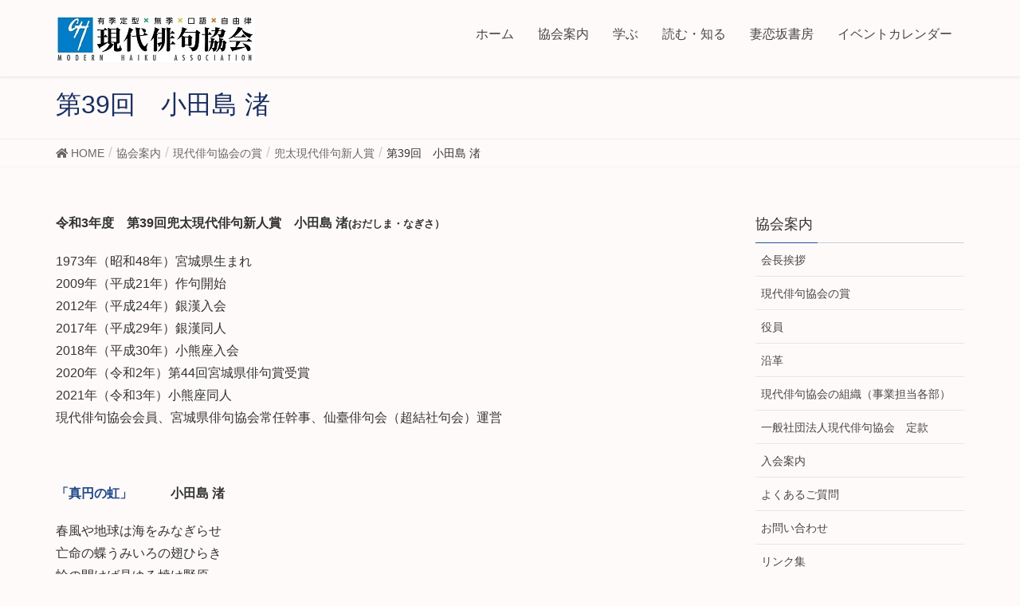

--- FILE ---
content_type: text/html; charset=UTF-8
request_url: https://gendaihaiku.gr.jp/about/award/newface_award/page-8040/
body_size: 12166
content:
<!DOCTYPE html>
<html lang="ja" prefix="og: http://ogp.me/ns#">
<head>
<meta charset="utf-8">
<meta http-equiv="X-UA-Compatible" content="IE=edge">
<meta name="viewport" content="width=device-width, initial-scale=1">
<title>第39回　小田島 渚 - 現代俳句協会</title>

<!-- This site is optimized with the Yoast SEO plugin v9.1 - https://yoast.com/wordpress/plugins/seo/ -->
<link rel="canonical" href="https://gendaihaiku.gr.jp/about/award/newface_award/page-8040/" />
<meta property="og:locale" content="ja_JP" />
<meta property="og:type" content="article" />
<meta property="og:title" content="第39回　小田島 渚 - 現代俳句協会" />
<meta property="og:description" content="令和3年度　第39回兜太現代俳句新人賞　小田島 渚(おだしま・なぎさ） 1973年（昭和48年）宮城県生まれ 2009年（平成21年）作句開始 2012年（平成24年）銀漢入会 2017年（平成29年）銀漢同人 2018 &hellip;" />
<meta property="og:url" content="https://gendaihaiku.gr.jp/about/award/newface_award/page-8040/" />
<meta property="og:site_name" content="現代俳句協会" />
<meta name="twitter:card" content="summary_large_image" />
<meta name="twitter:description" content="令和3年度　第39回兜太現代俳句新人賞　小田島 渚(おだしま・なぎさ） 1973年（昭和48年）宮城県生まれ 2009年（平成21年）作句開始 2012年（平成24年）銀漢入会 2017年（平成29年）銀漢同人 2018 [&hellip;]" />
<meta name="twitter:title" content="第39回　小田島 渚 - 現代俳句協会" />
<!-- / Yoast SEO plugin. -->

<link rel='dns-prefetch' href='//s0.wp.com' />
<link rel='dns-prefetch' href='//secure.gravatar.com' />
<link rel='dns-prefetch' href='//s.w.org' />
<link rel="alternate" type="application/rss+xml" title="現代俳句協会 &raquo; フィード" href="https://gendaihaiku.gr.jp/feed/" />
<link rel="alternate" type="application/rss+xml" title="現代俳句協会 &raquo; コメントフィード" href="https://gendaihaiku.gr.jp/comments/feed/" />
<meta name="description" content="令和3年度　第39回兜太現代俳句新人賞　小田島 渚(おだしま・なぎさ）1973年（昭和48年）宮城県生まれ2009年（平成21年）作句開始2012年（平成24年）銀漢入会2017年（平成29年）銀漢同人2018年（平成30年）小熊座入会2020年（令和2年）第44回宮城県俳句賞受賞2021年（令和3年）小熊座同人現代俳句協会会員、宮城県俳句協会常任幹事、仙臺俳句会（超結社句会）運営&nbsp;「真円の虹」　　　小田島 渚春風や地球は" />		<script type="text/javascript">
			window._wpemojiSettings = {"baseUrl":"https:\/\/s.w.org\/images\/core\/emoji\/12.0.0-1\/72x72\/","ext":".png","svgUrl":"https:\/\/s.w.org\/images\/core\/emoji\/12.0.0-1\/svg\/","svgExt":".svg","source":{"concatemoji":"https:\/\/gendaihaiku.gr.jp\/wp\/wp-includes\/js\/wp-emoji-release.min.js?ver=5.4.18"}};
			/*! This file is auto-generated */
			!function(e,a,t){var n,r,o,i=a.createElement("canvas"),p=i.getContext&&i.getContext("2d");function s(e,t){var a=String.fromCharCode;p.clearRect(0,0,i.width,i.height),p.fillText(a.apply(this,e),0,0);e=i.toDataURL();return p.clearRect(0,0,i.width,i.height),p.fillText(a.apply(this,t),0,0),e===i.toDataURL()}function c(e){var t=a.createElement("script");t.src=e,t.defer=t.type="text/javascript",a.getElementsByTagName("head")[0].appendChild(t)}for(o=Array("flag","emoji"),t.supports={everything:!0,everythingExceptFlag:!0},r=0;r<o.length;r++)t.supports[o[r]]=function(e){if(!p||!p.fillText)return!1;switch(p.textBaseline="top",p.font="600 32px Arial",e){case"flag":return s([127987,65039,8205,9895,65039],[127987,65039,8203,9895,65039])?!1:!s([55356,56826,55356,56819],[55356,56826,8203,55356,56819])&&!s([55356,57332,56128,56423,56128,56418,56128,56421,56128,56430,56128,56423,56128,56447],[55356,57332,8203,56128,56423,8203,56128,56418,8203,56128,56421,8203,56128,56430,8203,56128,56423,8203,56128,56447]);case"emoji":return!s([55357,56424,55356,57342,8205,55358,56605,8205,55357,56424,55356,57340],[55357,56424,55356,57342,8203,55358,56605,8203,55357,56424,55356,57340])}return!1}(o[r]),t.supports.everything=t.supports.everything&&t.supports[o[r]],"flag"!==o[r]&&(t.supports.everythingExceptFlag=t.supports.everythingExceptFlag&&t.supports[o[r]]);t.supports.everythingExceptFlag=t.supports.everythingExceptFlag&&!t.supports.flag,t.DOMReady=!1,t.readyCallback=function(){t.DOMReady=!0},t.supports.everything||(n=function(){t.readyCallback()},a.addEventListener?(a.addEventListener("DOMContentLoaded",n,!1),e.addEventListener("load",n,!1)):(e.attachEvent("onload",n),a.attachEvent("onreadystatechange",function(){"complete"===a.readyState&&t.readyCallback()})),(n=t.source||{}).concatemoji?c(n.concatemoji):n.wpemoji&&n.twemoji&&(c(n.twemoji),c(n.wpemoji)))}(window,document,window._wpemojiSettings);
		</script>
		<style type="text/css">
img.wp-smiley,
img.emoji {
	display: inline !important;
	border: none !important;
	box-shadow: none !important;
	height: 1em !important;
	width: 1em !important;
	margin: 0 .07em !important;
	vertical-align: -0.1em !important;
	background: none !important;
	padding: 0 !important;
}
</style>
	<link rel='stylesheet' id='ai1ec_style-css'  href='//gendaihaiku.gr.jp/wp/wp-content/plugins/all-in-one-event-calendar/cache/a2786b03_ai1ec_parsed_css.css?ver=2.5.32' type='text/css' media='all' />
<link rel='stylesheet' id='font-awesome-css'  href='https://gendaihaiku.gr.jp/wp/wp-content/themes/lightning/inc/font-awesome/versions/5.0.13/web-fonts-with-css/css/fontawesome-all.min.css?ver=5.0' type='text/css' media='all' />
<link rel='stylesheet' id='wp-block-library-css'  href='https://gendaihaiku.gr.jp/wp/wp-includes/css/dist/block-library/style.min.css?ver=5.4.18' type='text/css' media='all' />
<link rel='stylesheet' id='vk-blocks-buid-css-css'  href='https://gendaihaiku.gr.jp/wp/wp-content/plugins/vk-all-in-one-expansion-unit/plugins/vk-blocks/build/block-build.css?ver=0.3.1' type='text/css' media='all' />
<link rel='stylesheet' id='jetpack-email-subscribe-css'  href='https://gendaihaiku.gr.jp/wp/wp-content/plugins/jetpack/modules/shortcodes/css/jetpack-email-subscribe.css?ver=1.0' type='text/css' media='all' />
<link rel='stylesheet' id='contact-form-7-css'  href='https://gendaihaiku.gr.jp/wp/wp-content/plugins/contact-form-7/includes/css/styles.css?ver=5.1.1' type='text/css' media='all' />
<link rel='stylesheet' id='vkExUnit_common_style-css'  href='https://gendaihaiku.gr.jp/wp/wp-content/plugins/vk-all-in-one-expansion-unit/css/vkExUnit_style.css?ver=7.1.2' type='text/css' media='all' />
<link rel='stylesheet' id='lightning-common-style-css'  href='https://gendaihaiku.gr.jp/wp/wp-content/themes/lightning/assets/css/common.css?ver=6.4.2' type='text/css' media='all' />
<link rel='stylesheet' id='lightning-design-style-css'  href='https://gendaihaiku.gr.jp/wp/wp-content/themes/lightning/design-skin/origin/css/style.css?ver=6.4.2' type='text/css' media='all' />
<style id='lightning-design-style-inline-css' type='text/css'>
/* ltg theme common */.color_key_bg,.color_key_bg_hover:hover{background-color: #1f5193;}.color_key_txt,.color_key_txt_hover:hover{color: #1f5193;}.color_key_border,.color_key_border_hover:hover{border-color: #1f5193;}.color_key_dark_bg,.color_key_dark_bg_hover:hover{background-color: #1f4887;}.color_key_dark_txt,.color_key_dark_txt_hover:hover{color: #1f4887;}.color_key_dark_border,.color_key_dark_border_hover:hover{border-color: #1f4887;}
html, body { overflow-x: hidden; }.bbp-submit-wrapper .button.submit,.woocommerce a.button.alt:hover,.woocommerce-product-search button:hover,.woocommerce button.button.alt { background-color:#1f4887 ; }.bbp-submit-wrapper .button.submit:hover,.woocommerce a.button.alt,.woocommerce-product-search button,.woocommerce button.button.alt:hover { background-color:#1f5193 ; }.woocommerce ul.product_list_widget li a:hover img { border-color:#1f5193; }.veu_color_txt_key { color:#1f4887 ; }.veu_color_bg_key { background-color:#1f4887 ; }.veu_color_border_key { border-color:#1f4887 ; }.btn-default { border-color:#1f5193;color:#1f5193;}.btn-default:focus,.btn-default:hover { border-color:#1f5193;background-color: #1f5193; }.btn-primary { background-color:#1f5193;border-color:#1f4887; }.btn-primary:focus,.btn-primary:hover { background-color:#1f4887;border-color:#1f5193; }/* sidebar child menu display */.localNav ul ul.children{ display:none; }.localNav ul li.current_page_ancestorul.children,.localNav ul li.current_page_item ul.children,.localNav ul li.current-cat ul.children{ display:block; }
.tagcloud a:before { font-family: "Font Awesome 5 Free";content: "\f02b";font-weight: bold; }
a { color:#1f4887 ; }a:hover { color:#1f5193 ; }ul.gMenu a:hover { color:#1f5193; }.page-header { background-color:#1f5193; }h1.entry-title:first-letter,.single h1.entry-title:first-letter { color:#1f5193; }h2,.mainSection-title { border-top-color:#1f5193; }h3:after,.subSection-title:after { border-bottom-color:#1f5193; }.media .media-body .media-heading a:hover { color:#1f5193; }ul.page-numbers li span.page-numbers.current { background-color:#1f5193; }.pager li > a { border-color:#1f5193;color:#1f5193;}.pager li > a:hover { background-color:#1f5193;color:#fff;}footer { border-top-color:#1f5193; }dt { border-left-color:#1f5193; }@media (min-width: 768px){ ul.gMenu > li > a:hover:after, ul.gMenu > li.current-post-ancestor > a:after, ul.gMenu > li.current-menu-item > a:after, ul.gMenu > li.current-menu-parent > a:after, ul.gMenu > li.current-menu-ancestor > a:after, ul.gMenu > li.current_page_parent > a:after, ul.gMenu > li.current_page_ancestor > a:after { border-bottom-color: #1f5193 ; } ul.gMenu > li > a:hover .gMenu_description { color: #1f5193 ; }} /* @media (min-width: 768px) */
</style>
<link rel='stylesheet' id='lightning-theme-style-css'  href='https://gendaihaiku.gr.jp/wp/wp-content/themes/lightning/style.css?ver=6.4.2' type='text/css' media='all' />
<link rel='stylesheet' id='lightning-woo-style-css'  href='https://gendaihaiku.gr.jp/wp/wp-content/themes/lightning/inc/woocommerce/css/woo.css?ver=6.4.2' type='text/css' media='all' />
<link rel='stylesheet' id='usces_default_css-css'  href='https://gendaihaiku.gr.jp/wp/wp-content/plugins/usc-e-shop/css/usces_default.css?ver=1.9.29.2004073' type='text/css' media='all' />
<link rel='stylesheet' id='usces_cart_css-css'  href='https://gendaihaiku.gr.jp/wp/wp-content/plugins/usc-e-shop/css/usces_cart.css?ver=1.9.29.2004073' type='text/css' media='all' />
<link rel='stylesheet' id='jetpack_css-css'  href='https://gendaihaiku.gr.jp/wp/wp-content/plugins/jetpack/css/jetpack.css?ver=6.9.2' type='text/css' media='all' />
<script type='text/javascript' src='https://gendaihaiku.gr.jp/wp/wp-includes/js/jquery/jquery.js?ver=1.12.4-wp'></script>
<script type='text/javascript' src='https://gendaihaiku.gr.jp/wp/wp-includes/js/jquery/jquery-migrate.min.js?ver=1.4.1'></script>
<link rel='https://api.w.org/' href='https://gendaihaiku.gr.jp/wp-json/' />
<link rel="EditURI" type="application/rsd+xml" title="RSD" href="https://gendaihaiku.gr.jp/wp/xmlrpc.php?rsd" />
<link rel="wlwmanifest" type="application/wlwmanifest+xml" href="https://gendaihaiku.gr.jp/wp/wp-includes/wlwmanifest.xml" /> 
<meta name="generator" content="WordPress 5.4.18" />
<link rel='shortlink' href='https://wp.me/PavNYW-25G' />
<link rel="alternate" type="application/json+oembed" href="https://gendaihaiku.gr.jp/wp-json/oembed/1.0/embed?url=https%3A%2F%2Fgendaihaiku.gr.jp%2Fabout%2Faward%2Fnewface_award%2Fpage-8040%2F" />
<link rel="alternate" type="text/xml+oembed" href="https://gendaihaiku.gr.jp/wp-json/oembed/1.0/embed?url=https%3A%2F%2Fgendaihaiku.gr.jp%2Fabout%2Faward%2Fnewface_award%2Fpage-8040%2F&#038;format=xml" />

<link rel='dns-prefetch' href='//v0.wordpress.com'/>
<style type='text/css'>img#wpstats{display:none}</style><!-- [ VK All in one Expansion Unit OGP ] -->
<meta property="og:site_name" content="現代俳句協会" />
<meta property="og:url" content="https://gendaihaiku.gr.jp/about/award/newface_award/page-8040/" />
<meta property="og:title" content="第39回　小田島 渚 - 現代俳句協会" />
<meta property="og:description" content="令和3年度　第39回兜太現代俳句新人賞　小田島 渚(おだしま・なぎさ）1973年（昭和48年）宮城県生まれ2009年（平成21年）作句開始2012年（平成24年）銀漢入会2017年（平成29年）銀漢同人2018年（平成30年）小熊座入会2020年（令和2年）第44回宮城県俳句賞受賞2021年（令和3年）小熊座同人現代俳句協会会員、宮城県俳句協会常任幹事、仙臺俳句会（超結社句会）運営&nbsp;「真円の虹」　　　小田島 渚春風や地球は" />
<meta property="og:type" content="article" />
<!-- [ / VK All in one Expansion Unit OGP ] -->
<style type="text/css"></style>			<style type="text/css" id="wp-custom-css">
				@media print {
 a[href]:after {
 content: "" !important;
 }
 
 abbr[title]:after {
 content: "" !important;
 }
}

/*　壁紙の色　*/
.siteHeader,body {
background-color: #fffafa;
}
.navbar.siteHeader{
　　background:#fffafa;
}
.section.siteFooter{
background:#fffafa;
}

/* サイト名の色 */
.navbar-brand a {
    background: #fffafa;
}

/* グローバルメニューの色 */
.navbar ul.gMenu > li a {
    background: #fffafa;
}

/* グローバルメニューのフォントサイズ */
ul.gMenu li{
font-size: 16px;
}

/* グローバルメニュー（サブメニュー）マウスオーバー時の色 */
.navbar ul.gMenu > li > ul.sub-menu li a:hover {
    background: #f8f8ff;
}

/* ページタイトルの色 */
.section.page-header {
    background: #fffafa;
	    background-color: #fffafa;
	color: #192f60;
}

/* アーカイブタイトルマウスオーバー時の色 */
#main .media .media-body .media-heading {
    background: #fffafa;
}

#vkexunit_post_list-3 h2 {
    text-align:center;
    background-color:#f8f8ff;
	  color: #192f60;
    border-radius:0;
    padding: 0 0 20px 0 !important;
    position: relative;
    }

.mainSection-title,
h2 {
    text-align:center;
    background-color:#f8f8ff;
	  color: #192f60;
    border-radius:0;
    padding: 0 0 20px 0 !important;
    position: relative;
    }

/*　パンくずのフォントサイズ　*/
ol.breadcrumb li{
	font-size:18px;
}

/*　ヘッダーロゴの大きさ　*/
.navbar-brand img {
max-height: none !important;
}
.vk-mobile-nav-menu-btn {
	width: 80px;
	background-size: 60px 18px;
	left: auto;
	right: 5px;
	top: 15px;
	border-radius: 0;
}
.navbar-brand {
	float: left;
	padding: 0;
}
nav.localNav>ul>li>ul>li>ul {
	display: none;
}			</style>
		
</head>
<body class="page-template-default page page-id-8040 page-child parent-pageid-782 sidebar-fix fa_v5_css device-pc headfix header_height_changer">
<div class="vk-mobile-nav-menu-btn">MENU</div><div class="vk-mobile-nav"><nav class="global-nav"><ul id="menu-%e3%83%a1%e3%82%a4%e3%83%b3" class="vk-menu-acc  menu"><li id="menu-item-45" class="menu-item menu-item-type-custom menu-item-object-custom menu-item-home menu-item-45"><a href="https://gendaihaiku.gr.jp/">ホーム</a></li>
<li id="menu-item-495" class="menu-item menu-item-type-post_type menu-item-object-page current-page-ancestor menu-item-has-children menu-item-495"><a href="https://gendaihaiku.gr.jp/about/">協会案内</a>
<ul class="sub-menu">
	<li id="menu-item-3009" class="menu-item menu-item-type-post_type menu-item-object-page menu-item-3009"><a href="https://gendaihaiku.gr.jp/about/greeting/">会長挨拶</a></li>
	<li id="menu-item-20" class="menu-item menu-item-type-post_type menu-item-object-page menu-item-20"><a href="https://gendaihaiku.gr.jp/about/history/">沿革</a></li>
	<li id="menu-item-29" class="menu-item menu-item-type-post_type menu-item-object-page menu-item-29"><a href="https://gendaihaiku.gr.jp/about/staff/">役員</a></li>
	<li id="menu-item-3701" class="menu-item menu-item-type-post_type menu-item-object-page menu-item-3701"><a href="https://gendaihaiku.gr.jp/about/page-3696/">現代俳句協会の組織</a></li>
	<li id="menu-item-28" class="menu-item menu-item-type-post_type menu-item-object-page current-page-ancestor menu-item-has-children menu-item-28"><a href="https://gendaihaiku.gr.jp/about/award/">現代俳句協会の賞</a>
	<ul class="sub-menu">
		<li id="menu-item-528" class="menu-item menu-item-type-post_type menu-item-object-page menu-item-528"><a href="https://gendaihaiku.gr.jp/about/award/grand_prize/">現代俳句大賞</a></li>
		<li id="menu-item-527" class="menu-item menu-item-type-post_type menu-item-object-page menu-item-527"><a href="https://gendaihaiku.gr.jp/about/award/association_award/">現代俳句協会賞</a></li>
		<li id="menu-item-784" class="menu-item menu-item-type-post_type menu-item-object-page current-page-ancestor menu-item-784"><a href="https://gendaihaiku.gr.jp/about/award/newface_award/">兜太現代俳句新人賞</a></li>
		<li id="menu-item-525" class="menu-item menu-item-type-post_type menu-item-object-page menu-item-525"><a href="https://gendaihaiku.gr.jp/about/award/critic_award/">現代俳句評論賞</a></li>
		<li id="menu-item-524" class="menu-item menu-item-type-post_type menu-item-object-page menu-item-524"><a href="https://gendaihaiku.gr.jp/about/award/annual_prize/">現代俳句協会年度作品賞</a></li>
	</ul>
</li>
	<li id="menu-item-1511" class="menu-item menu-item-type-post_type menu-item-object-page menu-item-has-children menu-item-1511"><a href="https://gendaihaiku.gr.jp/about/entry/">入会案内</a>
	<ul class="sub-menu">
		<li id="menu-item-5037" class="menu-item menu-item-type-post_type menu-item-object-page menu-item-5037"><a href="https://gendaihaiku.gr.jp/about/entry/nyukai/">入会申込フォーム</a></li>
	</ul>
</li>
	<li id="menu-item-436" class="menu-item menu-item-type-post_type menu-item-object-page menu-item-436"><a href="https://gendaihaiku.gr.jp/about/member/">現代俳句協会へのよくあるご質問</a></li>
	<li id="menu-item-2875" class="menu-item menu-item-type-post_type menu-item-object-page menu-item-2875"><a href="https://gendaihaiku.gr.jp/area/">地区活動</a></li>
	<li id="menu-item-2876" class="menu-item menu-item-type-custom menu-item-object-custom menu-item-2876"><a href="http://gendaihaikukyokai-seinenbu.blogspot.com/">青年部</a></li>
	<li id="menu-item-10612" class="menu-item menu-item-type-post_type menu-item-object-page menu-item-10612"><a href="https://gendaihaiku.gr.jp/report/">事業報告</a></li>
	<li id="menu-item-440" class="menu-item menu-item-type-post_type menu-item-object-page menu-item-440"><a href="https://gendaihaiku.gr.jp/about/link/">リンク集</a></li>
	<li id="menu-item-496" class="menu-item menu-item-type-post_type menu-item-object-page menu-item-496"><a href="https://gendaihaiku.gr.jp/about/contact/">お問い合わせ</a></li>
	<li id="menu-item-27" class="menu-item menu-item-type-post_type menu-item-object-page menu-item-27"><a href="https://gendaihaiku.gr.jp/about/access/">アクセス</a></li>
</ul>
</li>
<li id="menu-item-44" class="menu-item menu-item-type-post_type menu-item-object-page menu-item-has-children menu-item-44"><a href="https://gendaihaiku.gr.jp/create/">学ぶ</a>
<ul class="sub-menu">
	<li id="menu-item-19633" class="menu-item menu-item-type-custom menu-item-object-custom menu-item-19633"><a href="https://gendaihaiku.gr.jp/create/">💁‍♂️学びのご案内</a></li>
	<li id="menu-item-13979" class="menu-item menu-item-type-post_type menu-item-object-page menu-item-13979"><a href="https://gendaihaiku.gr.jp/page-13932/">💁‍♂️俳句募集・イベント情報</a></li>
	<li id="menu-item-19621" class="menu-item menu-item-type-custom menu-item-object-custom menu-item-19621"><a href="https://gendaihaiku.gr.jp/page-18557/">💁‍♂️地区活動｜俳句講座情報</a></li>
	<li id="menu-item-4673" class="menu-item menu-item-type-post_type menu-item-object-page menu-item-4673"><a href="https://gendaihaiku.gr.jp/create/guide/">俳句入門</a></li>
</ul>
</li>
<li id="menu-item-90" class="menu-item menu-item-type-post_type menu-item-object-page menu-item-has-children menu-item-90"><a href="https://gendaihaiku.gr.jp/learn/">読む・知る</a>
<ul class="sub-menu">
	<li id="menu-item-1418" class="menu-item menu-item-type-custom menu-item-object-custom menu-item-1418"><a href="https://gendaihaiku.gr.jp/?post_type=kikanshi">会員誌『現代俳句』</a></li>
	<li id="menu-item-11834" class="menu-item menu-item-type-post_type menu-item-object-page menu-item-11834"><a href="https://gendaihaiku.gr.jp/page-11831/">ＷEB版『現代俳句』</a></li>
	<li id="menu-item-9827" class="menu-item menu-item-type-post_type menu-item-object-page menu-item-9827"><a href="https://gendaihaiku.gr.jp/learn/gendaihaikudenshiban/">『現代俳句』電子版</a></li>
	<li id="menu-item-7474" class="menu-item menu-item-type-post_type menu-item-object-page menu-item-7474"><a href="https://gendaihaiku.gr.jp/learn/page-7464/">『現代俳句年鑑』</a></li>
	<li id="menu-item-480" class="menu-item menu-item-type-taxonomy menu-item-object-category menu-item-480"><a href="https://gendaihaiku.gr.jp/category/column/">現代俳句コラム</a></li>
	<li id="menu-item-451" class="menu-item menu-item-type-post_type menu-item-object-page menu-item-has-children menu-item-451"><a href="https://gendaihaiku.gr.jp/learn/publication/">出版をお考えの方に</a>
	<ul class="sub-menu">
		<li id="menu-item-350" class="menu-item menu-item-type-post_type menu-item-object-page menu-item-350"><a href="https://gendaihaiku.gr.jp/learn/publication/book_yakudou/">現代俳句の躍動</a></li>
		<li id="menu-item-348" class="menu-item menu-item-type-post_type menu-item-object-page menu-item-348"><a href="https://gendaihaiku.gr.jp/learn/publication/book_shin-ei/">現代俳句協会新鋭シリーズ</a></li>
		<li id="menu-item-541" class="menu-item menu-item-type-post_type menu-item-object-page menu-item-541"><a href="https://gendaihaiku.gr.jp/learn/publication/book_collection/">現代俳句コレクション</a></li>
		<li id="menu-item-542" class="menu-item menu-item-type-post_type menu-item-object-page menu-item-542"><a href="https://gendaihaiku.gr.jp/learn/publication/book_tenkai/">現代俳句の展開</a></li>
	</ul>
</li>
	<li id="menu-item-3311" class="menu-item menu-item-type-post_type menu-item-object-page menu-item-3311"><a href="https://gendaihaiku.gr.jp/learn/publication/book_member/">会員の新刊案内</a></li>
	<li id="menu-item-198" class="menu-item menu-item-type-post_type menu-item-object-page menu-item-198"><a href="https://gendaihaiku.gr.jp/learn/square/">俳論広場</a></li>
	<li id="menu-item-5838" class="menu-item menu-item-type-post_type menu-item-object-page menu-item-5838"><a href="https://gendaihaiku.gr.jp/learn/page-4786/">GHOC 現代俳句オープンカレッジ講師</a></li>
	<li id="menu-item-2877" class="menu-item menu-item-type-custom menu-item-object-custom menu-item-2877"><a href="http://haiku-data.jp/">現代俳句データベース</a></li>
	<li id="menu-item-7208" class="menu-item menu-item-type-post_type menu-item-object-page menu-item-7208"><a href="https://gendaihaiku.gr.jp/learn/page-7204/">地区協会長インタビューシリーズ</a></li>
	<li id="menu-item-10725" class="menu-item menu-item-type-post_type menu-item-object-page menu-item-10725"><a href="https://gendaihaiku.gr.jp/page-10723/">受賞者対談シリーズ</a></li>
</ul>
</li>
<li id="menu-item-6251" class="menu-item menu-item-type-post_type menu-item-object-page menu-item-has-children menu-item-6251"><a href="https://gendaihaiku.gr.jp/page-6245/">妻恋坂書房</a>
<ul class="sub-menu">
	<li id="menu-item-7073" class="menu-item menu-item-type-post_type menu-item-object-page menu-item-7073"><a href="https://gendaihaiku.gr.jp/page-6245/page-6819/">協会の本の販売</a></li>
	<li id="menu-item-7074" class="menu-item menu-item-type-post_type menu-item-object-page menu-item-7074"><a href="https://gendaihaiku.gr.jp/page-6245/page-6828/">会員の本の販売</a></li>
</ul>
</li>
<li id="menu-item-452" class="menu-item menu-item-type-post_type menu-item-object-page menu-item-452"><a href="https://gendaihaiku.gr.jp/calendar/">イベントカレンダー</a></li>
</ul></nav></div><header class="navbar siteHeader">
		<div class="container siteHeadContainer">
		<div class="navbar-header">
			<h1 class="navbar-brand siteHeader_logo">
			<a href="https://gendaihaiku.gr.jp/"><span>
			<img src="https://gendaihaiku.gr.jp/wp/wp-content/uploads/2019/06/rogo20190610-1.jpg" alt="現代俳句協会" />			</span></a>
			</h1>
								</div>

		<div id="gMenu_outer" class="gMenu_outer"><nav class="menu-%e3%83%a1%e3%82%a4%e3%83%b3-container"><ul id="menu-%e3%83%a1%e3%82%a4%e3%83%b3-1" class="menu nav gMenu"><li id="menu-item-45" class="menu-item menu-item-type-custom menu-item-object-custom menu-item-home"><a href="https://gendaihaiku.gr.jp/"><strong class="gMenu_name">ホーム</strong></a></li>
<li id="menu-item-495" class="menu-item menu-item-type-post_type menu-item-object-page current-page-ancestor menu-item-has-children"><a href="https://gendaihaiku.gr.jp/about/"><strong class="gMenu_name">協会案内</strong></a>
<ul class="sub-menu">
	<li id="menu-item-3009" class="menu-item menu-item-type-post_type menu-item-object-page"><a href="https://gendaihaiku.gr.jp/about/greeting/">会長挨拶</a></li>
	<li id="menu-item-20" class="menu-item menu-item-type-post_type menu-item-object-page"><a href="https://gendaihaiku.gr.jp/about/history/">沿革</a></li>
	<li id="menu-item-29" class="menu-item menu-item-type-post_type menu-item-object-page"><a href="https://gendaihaiku.gr.jp/about/staff/">役員</a></li>
	<li id="menu-item-3701" class="menu-item menu-item-type-post_type menu-item-object-page"><a href="https://gendaihaiku.gr.jp/about/page-3696/">現代俳句協会の組織</a></li>
	<li id="menu-item-28" class="menu-item menu-item-type-post_type menu-item-object-page current-page-ancestor menu-item-has-children"><a href="https://gendaihaiku.gr.jp/about/award/">現代俳句協会の賞</a>
	<ul class="sub-menu">
		<li id="menu-item-528" class="menu-item menu-item-type-post_type menu-item-object-page"><a href="https://gendaihaiku.gr.jp/about/award/grand_prize/">現代俳句大賞</a></li>
		<li id="menu-item-527" class="menu-item menu-item-type-post_type menu-item-object-page"><a href="https://gendaihaiku.gr.jp/about/award/association_award/">現代俳句協会賞</a></li>
		<li id="menu-item-784" class="menu-item menu-item-type-post_type menu-item-object-page current-page-ancestor"><a href="https://gendaihaiku.gr.jp/about/award/newface_award/">兜太現代俳句新人賞</a></li>
		<li id="menu-item-525" class="menu-item menu-item-type-post_type menu-item-object-page"><a href="https://gendaihaiku.gr.jp/about/award/critic_award/">現代俳句評論賞</a></li>
		<li id="menu-item-524" class="menu-item menu-item-type-post_type menu-item-object-page"><a href="https://gendaihaiku.gr.jp/about/award/annual_prize/">現代俳句協会年度作品賞</a></li>
	</ul>
</li>
	<li id="menu-item-1511" class="menu-item menu-item-type-post_type menu-item-object-page menu-item-has-children"><a href="https://gendaihaiku.gr.jp/about/entry/">入会案内</a>
	<ul class="sub-menu">
		<li id="menu-item-5037" class="menu-item menu-item-type-post_type menu-item-object-page"><a href="https://gendaihaiku.gr.jp/about/entry/nyukai/">入会申込フォーム</a></li>
	</ul>
</li>
	<li id="menu-item-436" class="menu-item menu-item-type-post_type menu-item-object-page"><a href="https://gendaihaiku.gr.jp/about/member/">現代俳句協会へのよくあるご質問</a></li>
	<li id="menu-item-2875" class="menu-item menu-item-type-post_type menu-item-object-page"><a href="https://gendaihaiku.gr.jp/area/">地区活動</a></li>
	<li id="menu-item-2876" class="menu-item menu-item-type-custom menu-item-object-custom"><a href="http://gendaihaikukyokai-seinenbu.blogspot.com/">青年部</a></li>
	<li id="menu-item-10612" class="menu-item menu-item-type-post_type menu-item-object-page"><a href="https://gendaihaiku.gr.jp/report/">事業報告</a></li>
	<li id="menu-item-440" class="menu-item menu-item-type-post_type menu-item-object-page"><a href="https://gendaihaiku.gr.jp/about/link/">リンク集</a></li>
	<li id="menu-item-496" class="menu-item menu-item-type-post_type menu-item-object-page"><a href="https://gendaihaiku.gr.jp/about/contact/">お問い合わせ</a></li>
	<li id="menu-item-27" class="menu-item menu-item-type-post_type menu-item-object-page"><a href="https://gendaihaiku.gr.jp/about/access/">アクセス</a></li>
</ul>
</li>
<li id="menu-item-44" class="menu-item menu-item-type-post_type menu-item-object-page menu-item-has-children"><a href="https://gendaihaiku.gr.jp/create/"><strong class="gMenu_name">学ぶ</strong></a>
<ul class="sub-menu">
	<li id="menu-item-19633" class="menu-item menu-item-type-custom menu-item-object-custom"><a href="https://gendaihaiku.gr.jp/create/">💁‍♂️学びのご案内</a></li>
	<li id="menu-item-13979" class="menu-item menu-item-type-post_type menu-item-object-page"><a href="https://gendaihaiku.gr.jp/page-13932/">💁‍♂️俳句募集・イベント情報</a></li>
	<li id="menu-item-19621" class="menu-item menu-item-type-custom menu-item-object-custom"><a href="https://gendaihaiku.gr.jp/page-18557/">💁‍♂️地区活動｜俳句講座情報</a></li>
	<li id="menu-item-4673" class="menu-item menu-item-type-post_type menu-item-object-page"><a href="https://gendaihaiku.gr.jp/create/guide/">俳句入門</a></li>
</ul>
</li>
<li id="menu-item-90" class="menu-item menu-item-type-post_type menu-item-object-page menu-item-has-children"><a href="https://gendaihaiku.gr.jp/learn/"><strong class="gMenu_name">読む・知る</strong></a>
<ul class="sub-menu">
	<li id="menu-item-1418" class="menu-item menu-item-type-custom menu-item-object-custom"><a href="https://gendaihaiku.gr.jp/?post_type=kikanshi">会員誌『現代俳句』</a></li>
	<li id="menu-item-11834" class="menu-item menu-item-type-post_type menu-item-object-page"><a href="https://gendaihaiku.gr.jp/page-11831/">ＷEB版『現代俳句』</a></li>
	<li id="menu-item-9827" class="menu-item menu-item-type-post_type menu-item-object-page"><a href="https://gendaihaiku.gr.jp/learn/gendaihaikudenshiban/">『現代俳句』電子版</a></li>
	<li id="menu-item-7474" class="menu-item menu-item-type-post_type menu-item-object-page"><a href="https://gendaihaiku.gr.jp/learn/page-7464/">『現代俳句年鑑』</a></li>
	<li id="menu-item-480" class="menu-item menu-item-type-taxonomy menu-item-object-category"><a href="https://gendaihaiku.gr.jp/category/column/">現代俳句コラム</a></li>
	<li id="menu-item-451" class="menu-item menu-item-type-post_type menu-item-object-page menu-item-has-children"><a href="https://gendaihaiku.gr.jp/learn/publication/">出版をお考えの方に</a>
	<ul class="sub-menu">
		<li id="menu-item-350" class="menu-item menu-item-type-post_type menu-item-object-page"><a href="https://gendaihaiku.gr.jp/learn/publication/book_yakudou/">現代俳句の躍動</a></li>
		<li id="menu-item-348" class="menu-item menu-item-type-post_type menu-item-object-page"><a href="https://gendaihaiku.gr.jp/learn/publication/book_shin-ei/">現代俳句協会新鋭シリーズ</a></li>
		<li id="menu-item-541" class="menu-item menu-item-type-post_type menu-item-object-page"><a href="https://gendaihaiku.gr.jp/learn/publication/book_collection/">現代俳句コレクション</a></li>
		<li id="menu-item-542" class="menu-item menu-item-type-post_type menu-item-object-page"><a href="https://gendaihaiku.gr.jp/learn/publication/book_tenkai/">現代俳句の展開</a></li>
	</ul>
</li>
	<li id="menu-item-3311" class="menu-item menu-item-type-post_type menu-item-object-page"><a href="https://gendaihaiku.gr.jp/learn/publication/book_member/">会員の新刊案内</a></li>
	<li id="menu-item-198" class="menu-item menu-item-type-post_type menu-item-object-page"><a href="https://gendaihaiku.gr.jp/learn/square/">俳論広場</a></li>
	<li id="menu-item-5838" class="menu-item menu-item-type-post_type menu-item-object-page"><a href="https://gendaihaiku.gr.jp/learn/page-4786/">GHOC 現代俳句オープンカレッジ講師</a></li>
	<li id="menu-item-2877" class="menu-item menu-item-type-custom menu-item-object-custom"><a href="http://haiku-data.jp/">現代俳句データベース</a></li>
	<li id="menu-item-7208" class="menu-item menu-item-type-post_type menu-item-object-page"><a href="https://gendaihaiku.gr.jp/learn/page-7204/">地区協会長インタビューシリーズ</a></li>
	<li id="menu-item-10725" class="menu-item menu-item-type-post_type menu-item-object-page"><a href="https://gendaihaiku.gr.jp/page-10723/">受賞者対談シリーズ</a></li>
</ul>
</li>
<li id="menu-item-6251" class="menu-item menu-item-type-post_type menu-item-object-page menu-item-has-children"><a href="https://gendaihaiku.gr.jp/page-6245/"><strong class="gMenu_name">妻恋坂書房</strong></a>
<ul class="sub-menu">
	<li id="menu-item-7073" class="menu-item menu-item-type-post_type menu-item-object-page"><a href="https://gendaihaiku.gr.jp/page-6245/page-6819/">協会の本の販売</a></li>
	<li id="menu-item-7074" class="menu-item menu-item-type-post_type menu-item-object-page"><a href="https://gendaihaiku.gr.jp/page-6245/page-6828/">会員の本の販売</a></li>
</ul>
</li>
<li id="menu-item-452" class="menu-item menu-item-type-post_type menu-item-object-page"><a href="https://gendaihaiku.gr.jp/calendar/"><strong class="gMenu_name">イベントカレンダー</strong></a></li>
</ul></nav></div>	</div>
	</header>

<div class="section page-header"><div class="container"><div class="row"><div class="col-md-12">
<h1 class="page-header_pageTitle">
第39回　小田島 渚</h1>
</div></div></div></div><!-- [ /.page-header ] -->
<!-- [ .breadSection ] -->
<div class="section breadSection">
<div class="container">
<div class="row">
<ol class="breadcrumb" itemtype="http://schema.org/BreadcrumbList"><li id="panHome" itemprop="itemListElement" itemscope itemtype="http://schema.org/ListItem"><a itemprop="item" href="https://gendaihaiku.gr.jp/"><span itemprop="name"><i class="fa fa-home"></i> HOME</span></a></li><li itemprop="itemListElement" itemscope itemtype="http://schema.org/ListItem"><a itemprop="item" href="https://gendaihaiku.gr.jp/about/"><span itemprop="name">協会案内</span></a></li><li itemprop="itemListElement" itemscope itemtype="http://schema.org/ListItem"><a itemprop="item" href="https://gendaihaiku.gr.jp/about/award/"><span itemprop="name">現代俳句協会の賞</span></a></li><li itemprop="itemListElement" itemscope itemtype="http://schema.org/ListItem"><a itemprop="item" href="https://gendaihaiku.gr.jp/about/award/newface_award/"><span itemprop="name">兜太現代俳句新人賞</span></a></li><li><span>第39回　小田島 渚</span></li></ol>
</div>
</div>
</div>
<!-- [ /.breadSection ] -->
<div class="section siteContent">
<div class="container">
<div class="row">

<div class="col-md-8 mainSection" id="main" role="main">

    
    <div id="post-8040" class="post-8040 page type-page status-publish hentry">
        <div class="entry-body">
    <p><strong>令和3年度　第39回兜太現代俳句新人賞　小田島 渚<span style="font-size: 10pt;">(おだしま・なぎさ）</span></strong></p>
<p>1973年（昭和48年）宮城県生まれ<br />
2009年（平成21年）作句開始<br />
2012年（平成24年）銀漢入会<br />
2017年（平成29年）銀漢同人<br />
2018年（平成30年）小熊座入会<br />
2020年（令和2年）第44回宮城県俳句賞受賞<br />
2021年（令和3年）小熊座同人<br />
現代俳句協会会員、宮城県俳句協会常任幹事、仙臺俳句会（超結社句会）運営</p>
<p>&nbsp;</p>
<p><strong><a href="https://gendaihaiku.gr.jp/wp/wp-content/uploads/2021/08/真円の虹小田島渚.pdf"><span style="font-size: 12pt;">「真円の虹」</span></a>　　　小田島 渚</strong></p>
<p>春風や地球は海をみなぎらせ<br />
亡命の蝶うみいろの翅ひらき<br />
蛤の開けば見ゆる焼け野原<br />
機織りの音をのせたる牡丹雪<br />
浮く力失せ風船は街の隅<br />
春満月こゑみな水に閉ぢ込めつ<br />
種撒くや手より光こぼすやうに<br />
家系図は実験台に蒼く霞む<br />
青白く仮面浮きたる謝肉祭<br />
背中にも目のある巨人青嵐<br />
くちなはの舌先に日時計の影<br />
実存のベルーガ初夏の海を北へ<br />
緑陰やどのくちびるも開かれず<br />
薔薇のひだ昨夜の雨粒ひそませて<br />
終はる永遠　真円の虹がてのひら<br />
翡翠や水辺の言葉ついばめり<br />
姫蜘蛛の囲に命綱あるならむ<br />
降りそそぐ火球しづかに泉湧く<br />
チェス盤を翅のぶ厚き灯蛾歩く<br />
黴の部屋実験の眼の煌々と<br />
大夕立足跡のあとかたもなく<br />
戦火つづき白繭あまた滑り落つ<br />
うづくまる身体熱風絡みつく<br />
巨大蛸<span style="font-size: 10pt;">（クラーケン）</span>の白夜を歩く針のごと<br />
短夜や星のきざはし崩れだす<br />
黒く澄む瞳に夏雲と狂気<br />
ひしやげたる鉄塔蠅のみ生きてゐる<br />
仰向けのままの人形白驟雨<br />
白桃に突き刺さる硝子の破片<br />
血塊の混じる卵や原爆忌<br />
爆心地のひぐらしに目覚めてひとり<br />
悼む者立たせて星は流れたり<br />
月は尾を切り落としいま海のうへ<br />
生まれずの小鳥心音のみ遺し<br />
流灯や人の影みな濃くしたり<br />
蹄より馬は火炎に天の川<br />
芋虫にも咆哮といふ姿あり<br />
男らと闇をはさみて牡丹焚く<br />
狐の尾みえて鉛のふた柱<br />
天秤のかたへに日差し冬薔薇<br />
斜めがけの鞄に禁書枯野人<br />
水鳥のなかに降り積む銀の砂<br />
子守唄に眠る兵士ら夕焚火<br />
やがて鳥の心臓が生む冬銀河<br />
凍滝のくらきに透ける未来都市<br />
一月のランプの奥にゆがむ顏<br />
凍鶴やはじめにをみな消されゆく<br />
かつて火を熾したる地や蛇眠る<br />
鳥の記憶に寒凪の道光る<br />
大寒の國ぞすべての手にパンを</p>
<p>&nbsp;</p>
<p><span style="font-size: 10pt;">※略歴は受賞時点のものです。</span></p>
    </div>
	    </div><!-- [ /#post-8040 ] -->

	
</div><!-- [ /.mainSection ] -->

<div class="col-md-3 col-md-offset-1 subSection sideSection">
			<aside class="widget widget_child_page widget_link_list">
			<nav class="localNav">
			<h1 class="subSection-title">協会案内</h1>
			<ul>
			<li class="page_item page-item-3001"><a href="https://gendaihaiku.gr.jp/about/greeting/">会長挨拶</a></li>
<li class="page_item page-item-23 page_item_has_children current_page_ancestor"><a href="https://gendaihaiku.gr.jp/about/award/">現代俳句協会の賞</a>
<ul class='children'>
	<li class="page_item page-item-512"><a href="https://gendaihaiku.gr.jp/about/award/grand_prize/">現代俳句大賞</a></li>
	<li class="page_item page-item-515 page_item_has_children"><a href="https://gendaihaiku.gr.jp/about/award/association_award/">現代俳句協会賞</a>
	<ul class='children'>
		<li class="page_item page-item-9316"><a href="https://gendaihaiku.gr.jp/about/award/association_award/page-9316/">第70回　渡辺誠一郎</a></li>
		<li class="page_item page-item-11275"><a href="https://gendaihaiku.gr.jp/about/award/association_award/11275-2/">第78回　井口　時男</a></li>
		<li class="page_item page-item-3320"><a href="https://gendaihaiku.gr.jp/about/award/association_award/page-3320/">第74回　佐怒賀正美</a></li>
		<li class="page_item page-item-5614"><a href="https://gendaihaiku.gr.jp/about/award/association_award/page-5614/">第75回　秋尾　敏</a></li>
		<li class="page_item page-item-9904"><a href="https://gendaihaiku.gr.jp/about/award/association_award/page-9904/">第77回　堀田季何</a></li>
		<li class="page_item page-item-3328"><a href="https://gendaihaiku.gr.jp/about/award/association_award/page-3328/">第74回　永瀬十悟</a></li>
		<li class="page_item page-item-9919"><a href="https://gendaihaiku.gr.jp/about/award/association_award/page-9919/">第77回　林　桂</a></li>
		<li class="page_item page-item-3465"><a href="https://gendaihaiku.gr.jp/about/award/association_award/page-3465/">第73回　清水　伶</a></li>
		<li class="page_item page-item-3471"><a href="https://gendaihaiku.gr.jp/about/award/association_award/page-3471/">第72回　恩田侑布子</a></li>
		<li class="page_item page-item-3454"><a href="https://gendaihaiku.gr.jp/about/award/association_award/page-3454/">第68回　星野昌彦</a></li>
		<li class="page_item page-item-3458"><a href="https://gendaihaiku.gr.jp/about/award/association_award/page-3458/">第68回　照井　翠</a></li>
		<li class="page_item page-item-3484"><a href="https://gendaihaiku.gr.jp/about/award/association_award/page-3484/">第67回　前田　弘</a></li>
		<li class="page_item page-item-3489"><a href="https://gendaihaiku.gr.jp/about/award/association_award/page-3489/">第66回　渋川京子</a></li>
		<li class="page_item page-item-3494"><a href="https://gendaihaiku.gr.jp/about/award/association_award/page-3494/">第65回　前川弘明</a></li>
		<li class="page_item page-item-3502"><a href="https://gendaihaiku.gr.jp/about/award/association_award/page-3502/">第64回　大牧　広</a></li>
		<li class="page_item page-item-3509"><a href="https://gendaihaiku.gr.jp/about/award/association_award/page-3509/">第63回　田中いすず</a></li>
		<li class="page_item page-item-3514"><a href="https://gendaihaiku.gr.jp/about/award/association_award/page-3514/">第63回　室生幸太郎</a></li>
		<li class="page_item page-item-3725"><a href="https://gendaihaiku.gr.jp/about/award/association_award/page-3725/">第62回　塩野谷仁</a></li>
		<li class="page_item page-item-3739"><a href="https://gendaihaiku.gr.jp/about/award/association_award/page-3739/">第60回　八田木枯</a></li>
		<li class="page_item page-item-3753"><a href="https://gendaihaiku.gr.jp/about/award/association_award/page-3753/">第59回　田村正義</a></li>
		<li class="page_item page-item-3768"><a href="https://gendaihaiku.gr.jp/about/award/association_award/page-3768/">第58回　小林貴子</a></li>
		<li class="page_item page-item-3783"><a href="https://gendaihaiku.gr.jp/about/award/association_award/page-3783/">第57回　あざ蓉子</a></li>
		<li class="page_item page-item-3790"><a href="https://gendaihaiku.gr.jp/about/award/association_award/page-3790/">第56回　鎌倉佐弓</a></li>
		<li class="page_item page-item-3796"><a href="https://gendaihaiku.gr.jp/about/award/association_award/page-3796/">第55回　前田吐実男</a></li>
		<li class="page_item page-item-3803"><a href="https://gendaihaiku.gr.jp/about/award/association_award/page-3803/">第54回　武田伸一</a></li>
		<li class="page_item page-item-3807"><a href="https://gendaihaiku.gr.jp/about/award/association_award/page-3807/">第53回　熊谷愛子</a></li>
		<li class="page_item page-item-3812"><a href="https://gendaihaiku.gr.jp/about/award/association_award/page-3812/">第53回　鈴木　明</a></li>
		<li class="page_item page-item-3840"><a href="https://gendaihaiku.gr.jp/about/award/association_award/page-3840/">第52回　須藤　徹</a></li>
		<li class="page_item page-item-4087"><a href="https://gendaihaiku.gr.jp/about/award/association_award/page-4087/">第51回　辻脇系一</a></li>
		<li class="page_item page-item-4090"><a href="https://gendaihaiku.gr.jp/about/award/association_award/page-4090/">第50回　大坪重治</a></li>
		<li class="page_item page-item-4095"><a href="https://gendaihaiku.gr.jp/about/award/association_award/page-4095/">第49回　鳴戸奈菜</a></li>
		<li class="page_item page-item-4099"><a href="https://gendaihaiku.gr.jp/about/award/association_award/page-4099/">第48回　津根元潮</a></li>
		<li class="page_item page-item-4118"><a href="https://gendaihaiku.gr.jp/about/award/association_award/page-4118/">第48回　森下草城子</a></li>
		<li class="page_item page-item-4121"><a href="https://gendaihaiku.gr.jp/about/award/association_award/page-4121/">第47回　中村和弘</a></li>
		<li class="page_item page-item-4155"><a href="https://gendaihaiku.gr.jp/about/award/association_award/page-4155/">第46回　岩下四十雀</a></li>
		<li class="page_item page-item-4161"><a href="https://gendaihaiku.gr.jp/about/award/association_award/page-4161/">第46回　たむらちせい</a></li>
		<li class="page_item page-item-4187"><a href="https://gendaihaiku.gr.jp/about/award/association_award/page-4187/">第45回　宮坂静生</a></li>
		<li class="page_item page-item-4192"><a href="https://gendaihaiku.gr.jp/about/award/association_award/page-4192/">第44回　岸本マチ子</a></li>
		<li class="page_item page-item-4211"><a href="https://gendaihaiku.gr.jp/about/award/association_award/page-4211/">第44回　高野ムツオ</a></li>
		<li class="page_item page-item-4214"><a href="https://gendaihaiku.gr.jp/about/award/association_award/page-4214/">第43回　花谷和子</a></li>
		<li class="page_item page-item-4220"><a href="https://gendaihaiku.gr.jp/about/award/association_award/page-4220/">第43回　中嶋秀子</a></li>
		<li class="page_item page-item-4224"><a href="https://gendaihaiku.gr.jp/about/award/association_award/page-4224/">第42回　久保純夫</a></li>
		<li class="page_item page-item-4252"><a href="https://gendaihaiku.gr.jp/about/award/association_award/page-4252/">第41回　星野明世</a></li>
		<li class="page_item page-item-4258"><a href="https://gendaihaiku.gr.jp/about/award/association_award/page-4258/">第40回　西野理郎</a></li>
		<li class="page_item page-item-4262"><a href="https://gendaihaiku.gr.jp/about/award/association_award/page-4262/">第39回　寺井谷子</a></li>
		<li class="page_item page-item-4267"><a href="https://gendaihaiku.gr.jp/about/award/association_award/page-4267/">第38回　奥山甲子男</a></li>
		<li class="page_item page-item-4274"><a href="https://gendaihaiku.gr.jp/about/award/association_award/page-4274/">第38回　夏石番矢</a></li>
		<li class="page_item page-item-4280"><a href="https://gendaihaiku.gr.jp/about/award/association_award/page-4280/">第37回　国武十六夜</a></li>
		<li class="page_item page-item-4308"><a href="https://gendaihaiku.gr.jp/about/award/association_award/page-4308/">第36回　池田澄子</a></li>
		<li class="page_item page-item-4312"><a href="https://gendaihaiku.gr.jp/about/award/association_award/page-4312/">第36回　沼尻巳津子</a></li>
		<li class="page_item page-item-4315"><a href="https://gendaihaiku.gr.jp/about/award/association_award/page-4315/">第35回　柿本多映</a></li>
		<li class="page_item page-item-4317"><a href="https://gendaihaiku.gr.jp/about/award/association_award/page-4317/">第35回　金子皆子</a></li>
		<li class="page_item page-item-4325"><a href="https://gendaihaiku.gr.jp/about/award/association_award/page-4325/">第34回　高島　茂</a></li>
		<li class="page_item page-item-4328"><a href="https://gendaihaiku.gr.jp/about/award/association_award/page-4328/">第33回　飯名陽子</a></li>
		<li class="page_item page-item-4339"><a href="https://gendaihaiku.gr.jp/about/award/association_award/page-4339/">第33回　栗林千津</a></li>
		<li class="page_item page-item-4342"><a href="https://gendaihaiku.gr.jp/about/award/association_award/page-4342/">第32回　折笠美秋</a></li>
		<li class="page_item page-item-4349"><a href="https://gendaihaiku.gr.jp/about/award/association_award/page-4349/">第31回　澁谷　道</a></li>
		<li class="page_item page-item-4549"><a href="https://gendaihaiku.gr.jp/about/award/association_award/page-4549/">第30回　阿部青鞋</a></li>
		<li class="page_item page-item-4552"><a href="https://gendaihaiku.gr.jp/about/award/association_award/page-4552/">第30回　久保田慶子</a></li>
		<li class="page_item page-item-4557"><a href="https://gendaihaiku.gr.jp/about/award/association_award/page-4557/">第30回　中村路子</a></li>
		<li class="page_item page-item-4561"><a href="https://gendaihaiku.gr.jp/about/award/association_award/page-4561/">第29回　宇多喜代子</a></li>
		<li class="page_item page-item-4565"><a href="https://gendaihaiku.gr.jp/about/award/association_award/page-4565/">第29回　森田智子</a></li>
		<li class="page_item page-item-4577"><a href="https://gendaihaiku.gr.jp/about/award/association_award/page-4577/">第28回　齋藤美規</a></li>
		<li class="page_item page-item-4586"><a href="https://gendaihaiku.gr.jp/about/award/association_award/page-4586/">第27回　桑原三郎</a></li>
		<li class="page_item page-item-4592"><a href="https://gendaihaiku.gr.jp/about/award/association_award/page-4592/">第26回　岩尾美義</a></li>
		<li class="page_item page-item-4596"><a href="https://gendaihaiku.gr.jp/about/award/association_award/page-4596/">第26回　竹本健司</a></li>
		<li class="page_item page-item-4607"><a href="https://gendaihaiku.gr.jp/about/award/association_award/page-4607/">第25回　友岡子郷</a></li>
		<li class="page_item page-item-4612"><a href="https://gendaihaiku.gr.jp/about/award/association_award/page-4612/">第24回　津沢マサ子</a></li>
		<li class="page_item page-item-4615"><a href="https://gendaihaiku.gr.jp/about/award/association_award/page-4615/">第23回　井沢唯夫</a></li>
		<li class="page_item page-item-4620"><a href="https://gendaihaiku.gr.jp/about/award/association_award/page-4620/">第23回　佃　悦夫</a></li>
		<li class="page_item page-item-4644"><a href="https://gendaihaiku.gr.jp/about/award/association_award/page-4644/">第22回　中村苑子</a></li>
		<li class="page_item page-item-4676"><a href="https://gendaihaiku.gr.jp/about/award/association_award/page-4676/">第20回　穴井　太</a></li>
		<li class="page_item page-item-4648"><a href="https://gendaihaiku.gr.jp/about/award/association_award/page-4648/">第21回　小檜山繁子</a></li>
	</ul>
</li>
	<li class="page_item page-item-782 page_item_has_children current_page_ancestor current_page_parent"><a href="https://gendaihaiku.gr.jp/about/award/newface_award/">兜太現代俳句新人賞</a>
	<ul class='children'>
		<li class="page_item page-item-10877"><a href="https://gendaihaiku.gr.jp/about/award/newface_award/page-10877/">第40回　土井 探花　</a></li>
		<li class="page_item page-item-12295"><a href="https://gendaihaiku.gr.jp/about/award/newface_award/page-12295/">第41回　楠本 奇蹄</a></li>
		<li class="page_item page-item-15494"><a href="https://gendaihaiku.gr.jp/about/award/newface_award/page-15494/">第42回　百瀬一兎</a></li>
		<li class="page_item page-item-3260"><a href="https://gendaihaiku.gr.jp/about/award/newface_award/page-3260/">第36回　なつはづき</a></li>
		<li class="page_item page-item-6020"><a href="https://gendaihaiku.gr.jp/about/award/newface_award/page-6020/">第38回　北山　順</a></li>
		<li class="page_item page-item-8040 current_page_item"><a href="https://gendaihaiku.gr.jp/about/award/newface_award/page-8040/" aria-current="page">第39回　小田島 渚</a></li>
		<li class="page_item page-item-3302"><a href="https://gendaihaiku.gr.jp/about/award/newface_award/page-3302/">第35回　赤羽根めぐみ</a></li>
		<li class="page_item page-item-3624"><a href="https://gendaihaiku.gr.jp/about/award/newface_award/page-3624/">第35回　宮本佳世乃</a></li>
		<li class="page_item page-item-3628"><a href="https://gendaihaiku.gr.jp/about/award/newface_award/page-3628/">第34回　赤野四羽</a></li>
		<li class="page_item page-item-3632"><a href="https://gendaihaiku.gr.jp/about/award/newface_award/page-3632/">第33回　瀬戸優理子</a></li>
		<li class="page_item page-item-3636"><a href="https://gendaihaiku.gr.jp/about/award/newface_award/page-3636/">第33回　山岸由佳</a></li>
		<li class="page_item page-item-3640"><a href="https://gendaihaiku.gr.jp/about/award/newface_award/page-3640/">第32回　岡田一実</a></li>
		<li class="page_item page-item-3644"><a href="https://gendaihaiku.gr.jp/about/award/newface_award/page-3644/">第31回　近　恵</a></li>
		<li class="page_item page-item-3648"><a href="https://gendaihaiku.gr.jp/about/award/newface_award/page-3648/">第30回　柏柳明子</a></li>
		<li class="page_item page-item-3654"><a href="https://gendaihaiku.gr.jp/about/award/newface_award/page-3654/">第30回　中内亮玄</a></li>
		<li class="page_item page-item-3652"><a href="https://gendaihaiku.gr.jp/about/award/newface_award/page-3652/">第28回　月野ぽぽな</a></li>
		<li class="page_item page-item-3660"><a href="https://gendaihaiku.gr.jp/about/award/newface_award/page-3660/">第27回　宮崎斗士</a></li>
		<li class="page_item page-item-3664"><a href="https://gendaihaiku.gr.jp/about/award/newface_award/page-3664/">第27回　宇井十間</a></li>
		<li class="page_item page-item-3669"><a href="https://gendaihaiku.gr.jp/about/award/newface_award/page-3669/">第26回　三木基史</a></li>
		<li class="page_item page-item-3675"><a href="https://gendaihaiku.gr.jp/about/award/newface_award/page-3675/">第26回　岸本由香</a></li>
		<li class="page_item page-item-3852"><a href="https://gendaihaiku.gr.jp/about/award/newface_award/page-3852/">第25回　山戸則江</a></li>
		<li class="page_item page-item-3857"><a href="https://gendaihaiku.gr.jp/about/award/newface_award/page-3857/">第24回　田中亜美</a></li>
		<li class="page_item page-item-3866"><a href="https://gendaihaiku.gr.jp/about/award/newface_award/page-3866/">第23回　高橋修宏</a></li>
		<li class="page_item page-item-3869"><a href="https://gendaihaiku.gr.jp/about/award/newface_award/page-3869/">第22回　奥山和子</a></li>
		<li class="page_item page-item-3874"><a href="https://gendaihaiku.gr.jp/about/award/newface_award/page-3874/">第21回　松本勇二</a></li>
		<li class="page_item page-item-3879"><a href="https://gendaihaiku.gr.jp/about/award/newface_award/page-3879/">第20回　照井　翠</a></li>
		<li class="page_item page-item-3882"><a href="https://gendaihaiku.gr.jp/about/award/newface_award/page-3882/">第19回　杉浦圭祐</a></li>
		<li class="page_item page-item-3886"><a href="https://gendaihaiku.gr.jp/about/award/newface_award/page-3886/">第19回　守谷茂泰</a></li>
		<li class="page_item page-item-3889"><a href="https://gendaihaiku.gr.jp/about/award/newface_award/page-3889/">第18回　瀬間陽子</a></li>
		<li class="page_item page-item-3892"><a href="https://gendaihaiku.gr.jp/about/award/newface_award/page-3892/">第18回　吉川真実</a></li>
		<li class="page_item page-item-3907"><a href="https://gendaihaiku.gr.jp/about/award/newface_award/page-3907/">第17回　松本孝太郎</a></li>
		<li class="page_item page-item-3900"><a href="https://gendaihaiku.gr.jp/about/award/newface_award/page-3900/">第17回　山本左門</a></li>
		<li class="page_item page-item-3910"><a href="https://gendaihaiku.gr.jp/about/award/newface_award/page-3910/">第16回　こしのゆみこ</a></li>
		<li class="page_item page-item-3998"><a href="https://gendaihaiku.gr.jp/about/award/newface_award/page-3998/">第15回　渋川京子</a></li>
		<li class="page_item page-item-4000"><a href="https://gendaihaiku.gr.jp/about/award/newface_award/page-4000/">第14回　大石雄鬼</a></li>
		<li class="page_item page-item-4003"><a href="https://gendaihaiku.gr.jp/about/award/newface_award/page-4003/">第13回　五島高資</a></li>
		<li class="page_item page-item-4006"><a href="https://gendaihaiku.gr.jp/about/award/newface_award/page-4006/">第12回　河草之介</a></li>
		<li class="page_item page-item-4010"><a href="https://gendaihaiku.gr.jp/about/award/newface_award/page-4010/">第11回　浦川聡子</a></li>
		<li class="page_item page-item-4021"><a href="https://gendaihaiku.gr.jp/about/award/newface_award/page-4021/">第11回　山口　剛</a></li>
		<li class="page_item page-item-4028"><a href="https://gendaihaiku.gr.jp/about/award/newface_award/page-4028/">第10回　田中いすず</a></li>
		<li class="page_item page-item-4031"><a href="https://gendaihaiku.gr.jp/about/award/newface_award/page-4031/">第9回　中里麦外</a></li>
		<li class="page_item page-item-4033"><a href="https://gendaihaiku.gr.jp/about/award/newface_award/page-4033/">第9回　吉田さかえ</a></li>
		<li class="page_item page-item-4039"><a href="https://gendaihaiku.gr.jp/about/award/newface_award/page-4039/">第8回　鈴木紀子</a></li>
		<li class="page_item page-item-4053"><a href="https://gendaihaiku.gr.jp/about/award/newface_award/page-4053/">第7回　竹貫示虹</a></li>
		<li class="page_item page-item-4043"><a href="https://gendaihaiku.gr.jp/about/award/newface_award/page-4043/">第7回　橋本輝久</a></li>
		<li class="page_item page-item-4063"><a href="https://gendaihaiku.gr.jp/about/award/newface_award/page-4063/">第6回　田尻睦子</a></li>
		<li class="page_item page-item-4065"><a href="https://gendaihaiku.gr.jp/about/award/newface_award/page-4065/">第5回　下山光子</a></li>
		<li class="page_item page-item-4077"><a href="https://gendaihaiku.gr.jp/about/award/newface_award/page-4077/">第4回　瀬戸美代子</a></li>
		<li class="page_item page-item-4067"><a href="https://gendaihaiku.gr.jp/about/award/newface_award/page-4067/">第3回　波多江敦子</a></li>
		<li class="page_item page-item-4074"><a href="https://gendaihaiku.gr.jp/about/award/newface_award/page-4074/">第2回　工藤ひろえ</a></li>
		<li class="page_item page-item-4079"><a href="https://gendaihaiku.gr.jp/about/award/newface_award/page-4079/">第1回　星野昌彦</a></li>
		<li class="page_item page-item-4081"><a href="https://gendaihaiku.gr.jp/about/award/newface_award/page-4081/">第1回　宮入　聖</a></li>
	</ul>
</li>
	<li class="page_item page-item-519 page_item_has_children"><a href="https://gendaihaiku.gr.jp/about/award/critic_award/">現代俳句評論賞</a>
	<ul class='children'>
		<li class="page_item page-item-10001"><a href="https://gendaihaiku.gr.jp/about/award/critic_award/page-10001/">第42回受賞作「『杉田久女句集』を読む――ガイノクリティックスの視点から」岡田一実</a></li>
		<li class="page_item page-item-13123"><a href="https://gendaihaiku.gr.jp/about/award/critic_award/page-13123/">第44回受賞作『楸邨の季語「蟬」―加藤楸邨の「生や死や有や無や蟬が充満す」の句を中心とした考察』田辺みのる</a></li>
		<li class="page_item page-item-17997"><a href="https://gendaihaiku.gr.jp/about/award/critic_award/page-17997/">第45回受賞作｜俳句になったデューラー　―中村草田男作『騎士』の新解釈―｜元木幸一</a></li>
	</ul>
</li>
	<li class="page_item page-item-521 page_item_has_children"><a href="https://gendaihaiku.gr.jp/about/award/annual_prize/">現代俳句協会年度作品賞</a>
	<ul class='children'>
		<li class="page_item page-item-3583"><a href="https://gendaihaiku.gr.jp/about/award/annual_prize/page-3583/">第20回現代俳句協会年度賞　久根美和子</a></li>
	</ul>
</li>
</ul>
</li>
<li class="page_item page-item-21"><a href="https://gendaihaiku.gr.jp/about/staff/">役員</a></li>
<li class="page_item page-item-18"><a href="https://gendaihaiku.gr.jp/about/history/">沿革</a></li>
<li class="page_item page-item-3696"><a href="https://gendaihaiku.gr.jp/about/page-3696/">現代俳句協会の組織（事業担当各部）</a></li>
<li class="page_item page-item-11093"><a href="https://gendaihaiku.gr.jp/about/page-11093/">一般社団法人現代俳句協会　定款</a></li>
<li class="page_item page-item-62 page_item_has_children"><a href="https://gendaihaiku.gr.jp/about/entry/">入会案内</a>
<ul class='children'>
	<li class="page_item page-item-4995"><a href="https://gendaihaiku.gr.jp/about/entry/nyukai/">入会申込フォーム</a></li>
</ul>
</li>
<li class="page_item page-item-428"><a href="https://gendaihaiku.gr.jp/about/member/">よくあるご質問</a></li>
<li class="page_item page-item-106"><a href="https://gendaihaiku.gr.jp/about/contact/">お問い合わせ</a></li>
<li class="page_item page-item-36"><a href="https://gendaihaiku.gr.jp/about/link/">リンク集</a></li>
<li class="page_item page-item-25"><a href="https://gendaihaiku.gr.jp/about/access/">アクセス</a></li>
			</ul>
			</nav>
			</aside>
		</div><!-- [ /.subSection ] -->

</div><!-- [ /.row ] -->
</div><!-- [ /.container ] -->
</div><!-- [ /.siteContent ] -->


<footer class="section siteFooter">
    <div class="footerMenu">
       <div class="container">
            <nav class="menu-%e3%83%95%e3%83%83%e3%82%bf%e3%83%bc-container"><ul id="menu-%e3%83%95%e3%83%83%e3%82%bf%e3%83%bc" class="menu nav"><li id="menu-item-40" class="menu-item menu-item-type-post_type menu-item-object-page menu-item-40"><a href="https://gendaihaiku.gr.jp/sitemap/">サイトマップ</a></li>
<li id="menu-item-571" class="menu-item menu-item-type-post_type menu-item-object-page menu-item-571"><a href="https://gendaihaiku.gr.jp/about/contact/">お問い合わせ</a></li>
<li id="menu-item-2890" class="menu-item menu-item-type-post_type menu-item-object-page menu-item-2890"><a href="https://gendaihaiku.gr.jp/privacy/">個人情報保護方針</a></li>
<li id="menu-item-12909" class="menu-item menu-item-type-post_type menu-item-object-page menu-item-12909"><a href="https://gendaihaiku.gr.jp/about/page-11093/">一般社団法人現代俳句協会　定款</a></li>
<li id="menu-item-12702" class="menu-item menu-item-type-post_type menu-item-object-page menu-item-12702"><a href="https://gendaihaiku.gr.jp/page-12698/">ハラスメント防止に関する基本方針</a></li>
</ul></nav>        </div>
    </div>
    <div class="container sectionBox">
        <div class="row ">
            <div class="col-md-4"><aside class="widget widget_wp_widget_vkexunit_profile" id="wp_widget_vkexunit_profile-2">
<div class="veu_profile">
<div class="profile" >
<div class="media_outer media_left" style=""><img class="profile_media" src="https://gendaihaiku.gr.jp/wp/wp-content/uploads/2019/02/現代俳句協会ロゴ2-1.jpg" alt="現代俳句協会ロゴ2-1" /></div><p class="profile_text">一般社団法人現代俳句協会<br />
東京都千代田区外神田6-5-4偕楽ビル（外神田）7階<br />
TEL 03-3839-8190 FAX 03-3839-8191</p>

<ul class="sns_btns">
<li class="twitter_btn"><a href="https://x.com/gendaihaiku" target="_blank"><i class="fab fa-twitter icon"></i></a></li><li class="youtube_btn"><a href="https://www.youtube.com/@%E7%8F%BE%E4%BB%A3%E4%BF%B3%E5%8F%A5%E5%8D%94%E4%BC%9A%E4%BA%8B%E6%A5%AD%E9%83%A8" target="_blank"><i class="fab fa-youtube icon"></i></a></li></ul>

</div>
<!-- / .site-profile -->
</div>
</aside></div><div class="col-md-4"></div><div class="col-md-4"></div>        </div>
    </div>
    <div class="container sectionBox copySection text-center">
          <p>Copyright &copy; 現代俳句協会 All Rights Reserved.</p><p>Powered by <a href="https://wordpress.org/">WordPress</a> with <a href="https://lightning.nagoya/ja/" target="_blank" title="Free WordPress Theme Lightning"> Lightning Theme</a> &amp; <a href="https://ex-unit.nagoya/ja/" target="_blank">VK All in One Expansion Unit</a> by <a href="//www.vektor-inc.co.jp" target="_blank">Vektor,Inc.</a> technology.</p>    </div>
</footer>
	<script type='text/javascript'>
		uscesL10n = {
						
			'ajaxurl': "https://gendaihaiku.gr.jp/wp/wp-admin/admin-ajax.php",
			'loaderurl': "https://gendaihaiku.gr.jp/wp/wp-content/plugins/usc-e-shop/images/loading.gif",
			'post_id': "8040",
			'cart_number': "4979",
			'is_cart_row': false,
			'opt_esse': new Array(  ),
			'opt_means': new Array(  ),
			'mes_opts': new Array(  ),
			'key_opts': new Array(  ), 
			'previous_url': "https://gendaihaiku.gr.jp", 
			'itemRestriction': "",
			'itemOrderAcceptable': "0",
			'uscespage': "",
			'uscesid': "MHVvM2JoNjlrOTdlMjNxNWIyOHVnMWF1NHNwN2w0MHFqM2QzNmUxX2FjdGluZ18wX0E%3D",
			'wc_nonce': "21a67dad1e"
		}
	</script>
	<script type='text/javascript' src='https://gendaihaiku.gr.jp/wp/wp-content/plugins/usc-e-shop/js/usces_cart.js'></script>
<!-- Welcart version : v1.9.29.2004073 -->
<div id="fb-root"></div>
<script>(function(d, s, id) {
	var js, fjs = d.getElementsByTagName(s)[0];
	if (d.getElementById(id)) return;
	js = d.createElement(s); js.id = id;
	js.src = "//connect.facebook.net/ja_JP/sdk.js#xfbml=1&version=v2.9&appId=";
	fjs.parentNode.insertBefore(js, fjs);
}(document, 'script', 'facebook-jssdk'));</script>
	<a href="#top" id="page_top" class="page_top_btn">PAGE TOP</a>	<div style="display:none">
	</div>
<script type='text/javascript'>
/* <![CDATA[ */
var wpcf7 = {"apiSettings":{"root":"https:\/\/gendaihaiku.gr.jp\/wp-json\/contact-form-7\/v1","namespace":"contact-form-7\/v1"},"cached":"1"};
/* ]]> */
</script>
<script type='text/javascript' src='https://gendaihaiku.gr.jp/wp/wp-content/plugins/contact-form-7/includes/js/scripts.js?ver=5.1.1'></script>
<script type='text/javascript' src='https://s0.wp.com/wp-content/js/devicepx-jetpack.js?ver=202604'></script>
<script type='text/javascript' src='https://secure.gravatar.com/js/gprofiles.js?ver=2026Janaa'></script>
<script type='text/javascript'>
/* <![CDATA[ */
var WPGroHo = {"my_hash":""};
/* ]]> */
</script>
<script type='text/javascript' src='https://gendaihaiku.gr.jp/wp/wp-content/plugins/jetpack/modules/wpgroho.js?ver=5.4.18'></script>
<script type='text/javascript' src='https://gendaihaiku.gr.jp/wp/wp-content/themes/lightning/assets/js/lightning.min.js?ver=6.4.2'></script>
<script type='text/javascript' src='https://gendaihaiku.gr.jp/wp/wp-includes/js/wp-embed.min.js?ver=5.4.18'></script>
<script type='text/javascript'>
/* <![CDATA[ */
var vkExOpt = {"ajax_url":"https:\/\/gendaihaiku.gr.jp\/wp\/wp-admin\/admin-ajax.php"};
/* ]]> */
</script>
<script type='text/javascript' src='https://gendaihaiku.gr.jp/wp/wp-content/plugins/vk-all-in-one-expansion-unit/js/all.min.js?ver=7.1.2'></script>
<script type='text/javascript' src='https://stats.wp.com/e-202604.js' async='async' defer='defer'></script>
<script type='text/javascript'>
	_stq = window._stq || [];
	_stq.push([ 'view', {v:'ext',j:'1:6.9.2',blog:'155343662',post:'8040',tz:'9',srv:'gendaihaiku.gr.jp'} ]);
	_stq.push([ 'clickTrackerInit', '155343662', '8040' ]);
</script>
</body>
</html>
